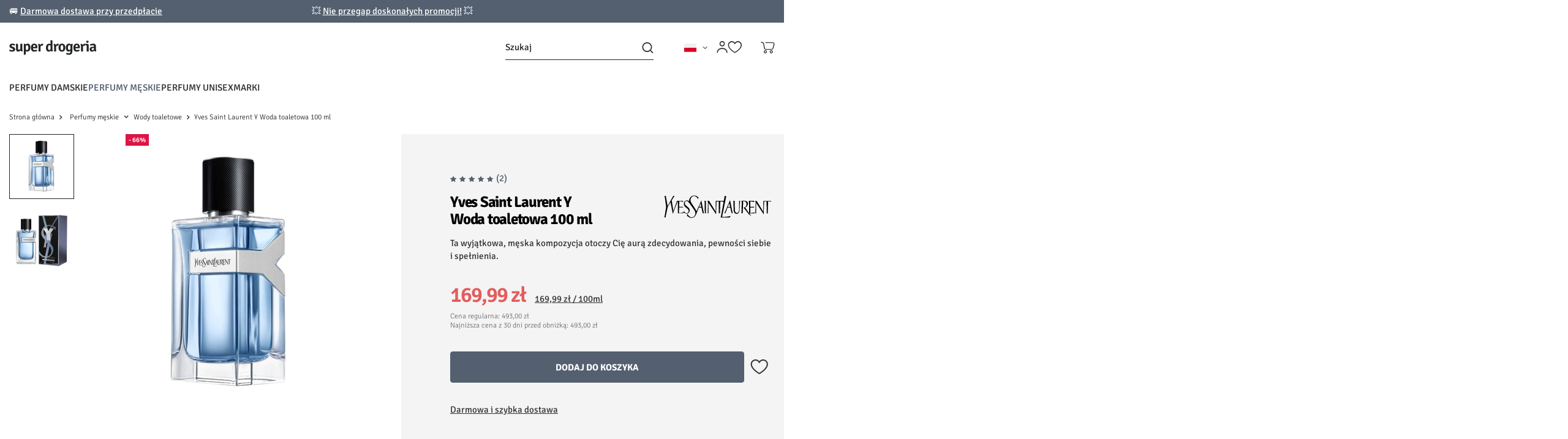

--- FILE ---
content_type: text/css
request_url: https://www.super-drogeria.pl/data/designs/67938e8bc02a00.11518485_8/gfx/pol/custom.css.gzip?r=1766189815
body_size: 288
content:
.ls-dark-banner .banner-slide__description {
    color: #FFF !important;
}

.ls-dark-banner .banner-slide__title {
    color: #FFF !important;
}

.opinions_element_confirmed_text {
    display: none !important;
}

header .navbar-nav {
    column-gap: 4rem !important;
}

.freeShipping {
    display: none!important;
}

.footer-wrapper::before {
	background-color: #546070 !important;
}

.badge-info {
    background-color: #546070 !important;
}

.weeklyAndSmall:not(.--skeleton) .weeklyHotspot__product-producer-logo {
    display: none !important;
}

.made-by__wjs {
    display: none !important;
}

.cop_deliveries__change,
.cop_payments__change{
    font-size: 19px;
    font-weight: bold;
    color: #000000;
}


@media (max-width: 766px) {
    .banner-slide__content {
        top: 30px !important;
    }
}

@media (max-width: 978px) {
    html #layout {
        margin-top: 0 !important;
    }
}

--- FILE ---
content_type: image/svg+xml
request_url: https://www.super-drogeria.pl/data/include/cms/wjs/logo/logo-footer.svg?v=1738139338856
body_size: 17462
content:
<svg width="143" height="25" viewBox="0 0 143 25" fill="none" xmlns="http://www.w3.org/2000/svg">
<path d="M0.625 18.1125C0.641667 17.7542 0.745833 17.3583 0.9375 16.925C1.12917 16.4833 1.35417 16.1375 1.6125 15.8875C2.14583 16.1708 2.70833 16.4208 3.3 16.6375C3.89167 16.8458 4.4875 16.95 5.0875 16.95C5.6625 16.95 6.10833 16.8375 6.425 16.6125C6.75 16.3875 6.91667 16.1 6.925 15.75C6.925 15.45 6.8125 15.1792 6.5875 14.9375C6.3625 14.6958 6.025 14.4958 5.575 14.3375L4.15 13.825C3.575 13.6083 3.04583 13.3417 2.5625 13.025C2.0875 12.7 1.70833 12.3042 1.425 11.8375C1.15 11.3708 1.0125 10.8125 1.0125 10.1625C1.0125 9.35417 1.20833 8.65833 1.6 8.075C1.99167 7.48333 2.5375 7.02917 3.2375 6.7125C3.9375 6.39583 4.74167 6.2375 5.65 6.2375C6.38333 6.2375 7.15833 6.3375 7.975 6.5375C8.79167 6.72917 9.4625 6.95417 9.9875 7.2125C10.0042 7.47083 9.97083 7.75417 9.8875 8.0625C9.8125 8.37083 9.70417 8.65833 9.5625 8.925C9.42083 9.18333 9.25833 9.3875 9.075 9.5375C8.59167 9.32083 8.05 9.12083 7.45 8.9375C6.85833 8.74583 6.25833 8.65 5.65 8.65C5.21667 8.65 4.875 8.75833 4.625 8.975C4.38333 9.18333 4.2625 9.44583 4.2625 9.7625C4.2625 10.0458 4.3625 10.2833 4.5625 10.475C4.7625 10.6667 5.07083 10.8375 5.4875 10.9875L7.0375 11.55C7.97917 11.8833 8.75417 12.3625 9.3625 12.9875C9.97917 13.6042 10.2875 14.425 10.2875 15.45C10.2875 16.65 9.825 17.6 8.9 18.3C7.975 18.9917 6.72083 19.3375 5.1375 19.3375C4.24583 19.3375 3.4125 19.2167 2.6375 18.975C1.8625 18.7333 1.19167 18.4458 0.625 18.1125ZM21.9607 15.4625C21.9607 15.9042 22.0149 16.3125 22.1232 16.6875C22.2399 17.0625 22.4191 17.3458 22.6607 17.5375C22.5941 17.8375 22.4524 18.15 22.2357 18.475C22.0274 18.7917 21.8066 19.0292 21.5732 19.1875C20.6066 19.1042 19.8816 18.7208 19.3982 18.0375C18.9232 17.3542 18.6857 16.55 18.6857 15.625V6.5875C18.9107 6.54583 19.1691 6.51667 19.4607 6.5C19.7524 6.475 20.0399 6.4625 20.3232 6.4625C20.6066 6.4625 20.8899 6.475 21.1732 6.5C21.4649 6.51667 21.7274 6.54583 21.9607 6.5875V15.4625ZM11.6482 9.475C11.6482 9.01667 11.6066 8.58333 11.5232 8.175C11.4482 7.76667 11.3149 7.4125 11.1232 7.1125C11.3649 6.90417 11.6649 6.7375 12.0232 6.6125C12.3816 6.47917 12.7607 6.4125 13.1607 6.4125C13.8107 6.4125 14.2649 6.5875 14.5232 6.9375C14.7816 7.27917 14.9107 7.78333 14.9107 8.45V14.275C14.9107 14.9667 15.0024 15.475 15.1857 15.8C15.3691 16.125 15.7107 16.2875 16.2107 16.2875C16.5524 16.2875 16.9274 16.2042 17.3357 16.0375C17.7441 15.8625 18.1399 15.6042 18.5232 15.2625C18.9149 14.9208 19.2357 14.5 19.4857 14V16.95C18.9191 17.5583 18.2607 18.0917 17.5107 18.55C16.7691 19 15.9482 19.225 15.0482 19.225C14.2816 19.225 13.6441 19.0417 13.1357 18.675C12.6357 18.3 12.2607 17.7917 12.0107 17.15C11.7691 16.5 11.6482 15.7625 11.6482 14.9375V9.475ZM25.507 6.45C26.182 6.45 26.7029 6.6875 27.0695 7.1625C27.4445 7.6375 27.632 8.29167 27.632 9.125V22.375C27.632 23.1 27.4987 23.6167 27.232 23.925C26.9654 24.2333 26.5029 24.3875 25.8445 24.3875H24.582L24.4195 24.225V6.6125L24.582 6.45H25.507ZM35.1195 12.6375C35.1195 14.1042 34.8862 15.325 34.4195 16.3C33.9612 17.275 33.357 18.0083 32.607 18.5C31.8654 18.9917 31.0654 19.2375 30.207 19.2375C29.3737 19.2375 28.6195 19.0625 27.9445 18.7125C27.2779 18.3625 26.6654 18 26.107 17.625L26.5695 15.2125C27.0529 15.5958 27.5654 15.9458 28.107 16.2625C28.6487 16.5708 29.1779 16.725 29.6945 16.725C30.1195 16.725 30.4904 16.5708 30.807 16.2625C31.1237 15.9458 31.3654 15.4833 31.532 14.875C31.6987 14.2583 31.782 13.5083 31.782 12.625C31.782 11.7417 31.6945 11.0292 31.5195 10.4875C31.3529 9.9375 31.1279 9.5375 30.8445 9.2875C30.5612 9.02917 30.2445 8.9 29.8945 8.9C29.5612 8.9 29.1904 8.99583 28.782 9.1875C28.382 9.37917 27.9987 9.70833 27.632 10.175C27.2737 10.6333 26.982 11.275 26.757 12.1L26.057 10.025C26.1737 9.40833 26.4487 8.8125 26.882 8.2375C27.3154 7.65417 27.8612 7.175 28.5195 6.8C29.1779 6.425 29.907 6.2375 30.707 6.2375C31.6904 6.2375 32.507 6.5125 33.157 7.0625C33.8154 7.60417 34.307 8.35417 34.632 9.3125C34.957 10.2708 35.1195 11.3792 35.1195 12.6375ZM38.049 13.8375V11.55H43.424V11.2375C43.424 10.7625 43.3574 10.325 43.224 9.925C43.0907 9.525 42.874 9.20417 42.574 8.9625C42.274 8.72083 41.874 8.6 41.374 8.6C40.649 8.6 40.1199 8.90417 39.7865 9.5125C39.4615 10.1125 39.299 10.9833 39.299 12.125V13.1125C39.299 13.7875 39.3615 14.4042 39.4865 14.9625C39.6199 15.5208 39.8699 15.9667 40.2365 16.3C40.6115 16.625 41.1532 16.7875 41.8615 16.7875C42.4615 16.7875 43.0407 16.7083 43.599 16.55C44.1657 16.3833 44.7074 16.1792 45.224 15.9375C45.474 16.1875 45.6782 16.5 45.8365 16.875C46.0032 17.25 46.1074 17.6042 46.149 17.9375C45.5407 18.3792 44.8074 18.725 43.949 18.975C43.099 19.2167 42.2324 19.3375 41.349 19.3375C40.299 19.3375 39.4282 19.1625 38.7365 18.8125C38.0449 18.4542 37.4949 17.9708 37.0865 17.3625C36.6865 16.7458 36.4032 16.05 36.2365 15.275C36.0699 14.4917 35.9865 13.6833 35.9865 12.85C35.9865 11.6 36.1782 10.4792 36.5615 9.4875C36.9449 8.4875 37.5365 7.69583 38.3365 7.1125C39.1365 6.52917 40.1574 6.2375 41.399 6.2375C42.4907 6.2375 43.4115 6.475 44.1615 6.95C44.9199 7.41667 45.4949 8.05 45.8865 8.85C46.2865 9.65 46.4865 10.55 46.4865 11.55C46.4865 12.0333 46.4657 12.4417 46.424 12.775C46.3824 13.1 46.3157 13.4542 46.224 13.8375H38.049ZM56.0252 6.5875C56.0252 6.99583 55.9585 7.49583 55.8252 8.0875C55.6919 8.67917 55.4877 9.2 55.2127 9.65C55.021 9.59167 54.8294 9.54583 54.6377 9.5125C54.446 9.47917 54.2544 9.4625 54.0627 9.4625C53.6544 9.4625 53.296 9.54167 52.9877 9.7C52.6877 9.85833 52.421 10.075 52.1877 10.35C51.9544 10.6167 51.746 10.9292 51.5627 11.2875C51.3794 11.6458 51.2169 12.025 51.0752 12.425L50.6627 11.9C50.696 11.25 50.7794 10.6042 50.9127 9.9625C51.0544 9.32083 51.2669 8.73333 51.5502 8.2C51.8335 7.65833 52.2169 7.225 52.7002 6.9C53.1919 6.575 53.8002 6.4125 54.5252 6.4125C54.8335 6.4125 55.1002 6.42917 55.3252 6.4625C55.5502 6.4875 55.7835 6.52917 56.0252 6.5875ZM47.5002 8.1C47.5669 7.80833 47.7044 7.49583 47.9127 7.1625C48.1294 6.82083 48.3502 6.56667 48.5752 6.4C49.5752 6.53333 50.321 6.95833 50.8127 7.675C51.3127 8.38333 51.6085 9.3 51.7002 10.425V19C51.4835 19.0417 51.2294 19.0708 50.9377 19.0875C50.6544 19.1042 50.3669 19.1125 50.0752 19.1125C49.7919 19.1125 49.5044 19.1042 49.2127 19.0875C48.9294 19.0708 48.671 19.0417 48.4377 19V10.6875C48.4377 9.97917 48.3335 9.4125 48.1252 8.9875C47.9169 8.5625 47.7085 8.26667 47.5002 8.1ZM71.1762 15.4375C71.1762 15.8792 71.2303 16.2875 71.3387 16.6625C71.4553 17.0292 71.6345 17.3125 71.8762 17.5125C71.8095 17.8042 71.6678 18.1167 71.4512 18.45C71.2428 18.7833 71.0262 19.0292 70.8012 19.1875C69.8345 19.1042 69.122 18.725 68.6637 18.05C68.2137 17.375 67.9887 16.575 67.9887 15.65V0.774999L68.1512 0.612499H69.4137C70.072 0.612499 70.5303 0.766666 70.7887 1.075C71.047 1.375 71.1762 1.89167 71.1762 2.625V15.4375ZM60.5262 12.9375C60.5262 11.4792 60.7553 10.2625 61.2137 9.2875C61.672 8.3125 62.272 7.58333 63.0137 7.1C63.7637 6.60833 64.5678 6.3625 65.4262 6.3625C66.2595 6.3625 67.0095 6.53333 67.6762 6.875C68.3428 7.21667 68.9637 7.575 69.5387 7.95L69.0762 10.375C68.5928 9.99167 68.0762 9.64167 67.5262 9.325C66.9845 9.00833 66.4595 8.85 65.9512 8.85C65.5178 8.85 65.147 9.00833 64.8387 9.325C64.5303 9.63333 64.2887 10.0958 64.1137 10.7125C63.947 11.3208 63.8637 12.0708 63.8637 12.9625C63.8637 13.8375 63.947 14.55 64.1137 15.1C64.2803 15.65 64.5053 16.0542 64.7887 16.3125C65.0803 16.5625 65.3928 16.6875 65.7262 16.6875C66.0678 16.6875 66.4387 16.5917 66.8387 16.4C67.247 16.2083 67.6345 15.8792 68.0012 15.4125C68.3678 14.9458 68.6553 14.3083 68.8637 13.5L69.5887 15.5625C69.472 16.1875 69.1928 16.7875 68.7512 17.3625C68.3178 17.9375 67.772 18.4125 67.1137 18.7875C66.4553 19.1542 65.722 19.3375 64.9137 19.3375C63.9387 19.3375 63.122 19.0667 62.4637 18.525C61.8137 17.9833 61.3262 17.2333 61.0012 16.275C60.6845 15.3083 60.5262 14.1958 60.5262 12.9375ZM81.4432 6.5875C81.4432 6.99583 81.3765 7.49583 81.2432 8.0875C81.1098 8.67917 80.9057 9.2 80.6307 9.65C80.439 9.59167 80.2473 9.54583 80.0557 9.5125C79.864 9.47917 79.6723 9.4625 79.4807 9.4625C79.0723 9.4625 78.714 9.54167 78.4057 9.7C78.1057 9.85833 77.839 10.075 77.6057 10.35C77.3723 10.6167 77.164 10.9292 76.9807 11.2875C76.7973 11.6458 76.6348 12.025 76.4932 12.425L76.0807 11.9C76.114 11.25 76.1973 10.6042 76.3307 9.9625C76.4723 9.32083 76.6848 8.73333 76.9682 8.2C77.2515 7.65833 77.6348 7.225 78.1182 6.9C78.6098 6.575 79.2182 6.4125 79.9432 6.4125C80.2515 6.4125 80.5182 6.42917 80.7432 6.4625C80.9682 6.4875 81.2015 6.52917 81.4432 6.5875ZM72.9182 8.1C72.9848 7.80833 73.1223 7.49583 73.3307 7.1625C73.5473 6.82083 73.7682 6.56667 73.9932 6.4C74.9932 6.53333 75.739 6.95833 76.2307 7.675C76.7307 8.38333 77.0265 9.3 77.1182 10.425V19C76.9015 19.0417 76.6473 19.0708 76.3557 19.0875C76.0723 19.1042 75.7848 19.1125 75.4932 19.1125C75.2098 19.1125 74.9223 19.1042 74.6307 19.0875C74.3473 19.0708 74.089 19.0417 73.8557 19V10.6875C73.8557 9.97917 73.7515 9.4125 73.5432 8.9875C73.3348 8.5625 73.1265 8.26667 72.9182 8.1ZM92.1859 12.7875C92.1859 14.0958 91.9734 15.2458 91.5484 16.2375C91.1234 17.2208 90.4943 17.9833 89.6609 18.525C88.8359 19.0667 87.8151 19.3375 86.5984 19.3375C85.3651 19.3375 84.3318 19.0625 83.4984 18.5125C82.6734 17.9625 82.0526 17.1958 81.6359 16.2125C81.2193 15.2292 81.0109 14.0875 81.0109 12.7875C81.0109 11.4875 81.2193 10.3458 81.6359 9.3625C82.0609 8.37917 82.6859 7.6125 83.5109 7.0625C84.3443 6.5125 85.3734 6.2375 86.5984 6.2375C87.8234 6.2375 88.8526 6.51667 89.6859 7.075C90.5193 7.625 91.1443 8.39167 91.5609 9.375C91.9776 10.35 92.1859 11.4875 92.1859 12.7875ZM84.3609 12.7875C84.3609 13.5208 84.4193 14.2 84.5359 14.825C84.6609 15.4417 84.8859 15.9417 85.2109 16.325C85.5359 16.7 85.9984 16.8875 86.5984 16.8875C87.2151 16.8875 87.6818 16.7 87.9984 16.325C88.3151 15.9417 88.5318 15.4417 88.6484 14.825C88.7651 14.2 88.8234 13.5208 88.8234 12.7875C88.8234 12.0625 88.7651 11.3875 88.6484 10.7625C88.5318 10.1375 88.3151 9.6375 87.9984 9.2625C87.6818 8.87917 87.2151 8.6875 86.5984 8.6875C85.9984 8.6875 85.5359 8.87917 85.2109 9.2625C84.8859 9.6375 84.6609 10.1375 84.5359 10.7625C84.4193 11.3875 84.3609 12.0625 84.3609 12.7875ZM104.424 8.075C104.182 8.26667 104.003 8.55417 103.886 8.9375C103.778 9.3125 103.724 9.72083 103.724 10.1625V17.1375C103.724 18.2042 103.674 19.0917 103.574 19.8C103.482 20.5167 103.344 21.1083 103.161 21.575C102.978 22.0417 102.753 22.4417 102.486 22.775C102.036 23.3417 101.428 23.7708 100.661 24.0625C99.9028 24.3625 99.0361 24.5125 98.0611 24.5125C97.2861 24.5125 96.4903 24.4333 95.6736 24.275C94.8653 24.1167 94.157 23.9208 93.5486 23.6875C93.5486 23.2958 93.6236 22.8625 93.7736 22.3875C93.932 21.9208 94.132 21.5542 94.3736 21.2875C94.907 21.5292 95.4736 21.7167 96.0736 21.85C96.6736 21.9833 97.2361 22.05 97.7611 22.05C98.4861 22.05 99.0486 21.9208 99.4486 21.6625C99.857 21.4042 100.14 21.0458 100.299 20.5875C100.465 20.1375 100.549 19.6292 100.549 19.0625V9.925C100.549 9 100.774 8.20417 101.224 7.5375C101.674 6.8625 102.382 6.48333 103.349 6.4C103.574 6.55 103.794 6.79583 104.011 7.1375C104.236 7.47083 104.374 7.78333 104.424 8.075ZM93.0486 12.8125C93.0486 11.3625 93.2778 10.15 93.7361 9.175C94.2028 8.2 94.807 7.46667 95.5486 6.975C96.2986 6.48333 97.0986 6.2375 97.9486 6.2375C98.7236 6.2375 99.3861 6.3625 99.9361 6.6125C100.486 6.85417 100.949 7.15417 101.324 7.5125C101.707 7.87083 102.019 8.22917 102.261 8.5875L101.774 11.3C101.315 10.5 100.786 9.875 100.186 9.425C99.5945 8.96667 99.032 8.7375 98.4986 8.7375C98.057 8.7375 97.6778 8.89583 97.3611 9.2125C97.0445 9.52083 96.8028 9.97917 96.6361 10.5875C96.4695 11.1958 96.3861 11.9458 96.3861 12.8375C96.3861 14.1542 96.5611 15.1083 96.9111 15.7C97.2695 16.2833 97.707 16.575 98.2236 16.575C98.807 16.575 99.3695 16.3833 99.9111 16C100.453 15.6083 100.894 15.075 101.236 14.4L101.699 16.7625C101.449 17.1875 101.111 17.5875 100.686 17.9625C100.261 18.3375 99.7736 18.6458 99.2236 18.8875C98.6736 19.1208 98.0903 19.2375 97.4736 19.2375C96.482 19.2375 95.657 18.9667 94.9986 18.425C94.3486 17.8833 93.8611 17.1292 93.5361 16.1625C93.2111 15.1958 93.0486 14.0792 93.0486 12.8125ZM107.392 13.8375V11.55H112.767V11.2375C112.767 10.7625 112.7 10.325 112.567 9.925C112.433 9.525 112.217 9.20417 111.917 8.9625C111.617 8.72083 111.217 8.6 110.717 8.6C109.992 8.6 109.463 8.90417 109.129 9.5125C108.804 10.1125 108.642 10.9833 108.642 12.125V13.1125C108.642 13.7875 108.704 14.4042 108.829 14.9625C108.963 15.5208 109.213 15.9667 109.579 16.3C109.954 16.625 110.496 16.7875 111.204 16.7875C111.804 16.7875 112.383 16.7083 112.942 16.55C113.508 16.3833 114.05 16.1792 114.567 15.9375C114.817 16.1875 115.021 16.5 115.179 16.875C115.346 17.25 115.45 17.6042 115.492 17.9375C114.883 18.3792 114.15 18.725 113.292 18.975C112.442 19.2167 111.575 19.3375 110.692 19.3375C109.642 19.3375 108.771 19.1625 108.079 18.8125C107.388 18.4542 106.838 17.9708 106.429 17.3625C106.029 16.7458 105.746 16.05 105.579 15.275C105.413 14.4917 105.329 13.6833 105.329 12.85C105.329 11.6 105.521 10.4792 105.904 9.4875C106.288 8.4875 106.879 7.69583 107.679 7.1125C108.479 6.52917 109.5 6.2375 110.742 6.2375C111.833 6.2375 112.754 6.475 113.504 6.95C114.263 7.41667 114.838 8.05 115.229 8.85C115.629 9.65 115.829 10.55 115.829 11.55C115.829 12.0333 115.808 12.4417 115.767 12.775C115.725 13.1 115.658 13.4542 115.567 13.8375H107.392ZM125.368 6.5875C125.368 6.99583 125.301 7.49583 125.168 8.0875C125.035 8.67917 124.83 9.2 124.555 9.65C124.364 9.59167 124.172 9.54583 123.98 9.5125C123.789 9.47917 123.597 9.4625 123.405 9.4625C122.997 9.4625 122.639 9.54167 122.33 9.7C122.03 9.85833 121.764 10.075 121.53 10.35C121.297 10.6167 121.089 10.9292 120.905 11.2875C120.722 11.6458 120.56 12.025 120.418 12.425L120.005 11.9C120.039 11.25 120.122 10.6042 120.255 9.9625C120.397 9.32083 120.61 8.73333 120.893 8.2C121.176 7.65833 121.56 7.225 122.043 6.9C122.535 6.575 123.143 6.4125 123.868 6.4125C124.176 6.4125 124.443 6.42917 124.668 6.4625C124.893 6.4875 125.126 6.52917 125.368 6.5875ZM116.843 8.1C116.91 7.80833 117.047 7.49583 117.255 7.1625C117.472 6.82083 117.693 6.56667 117.918 6.4C118.918 6.53333 119.664 6.95833 120.155 7.675C120.655 8.38333 120.951 9.3 121.043 10.425V19C120.826 19.0417 120.572 19.0708 120.28 19.0875C119.997 19.1042 119.71 19.1125 119.418 19.1125C119.135 19.1125 118.847 19.1042 118.555 19.0875C118.272 19.0708 118.014 19.0417 117.78 19V10.6875C117.78 9.97917 117.676 9.4125 117.468 8.9875C117.26 8.5625 117.051 8.26667 116.843 8.1ZM130.315 19C130.09 19.0417 129.832 19.0708 129.54 19.0875C129.257 19.1042 128.974 19.1125 128.69 19.1125C128.407 19.1125 128.119 19.1042 127.828 19.0875C127.544 19.0708 127.282 19.0417 127.04 19V10.3C127.04 9.86667 126.957 9.52917 126.79 9.2875C126.632 9.04583 126.34 8.925 125.915 8.925H125.578C125.486 8.55833 125.44 8.18333 125.44 7.8C125.44 7.60833 125.453 7.4125 125.478 7.2125C125.503 7.0125 125.536 6.8125 125.578 6.6125C125.936 6.57083 126.286 6.54167 126.628 6.525C126.969 6.50833 127.257 6.5 127.49 6.5H127.928C128.669 6.5 129.253 6.73333 129.678 7.2C130.103 7.66667 130.315 8.30417 130.315 9.1125V19ZM126.29 3.1625C126.29 2.95417 126.311 2.7375 126.353 2.5125C126.403 2.27917 126.469 2.0625 126.553 1.8625C126.736 1.7625 126.978 1.68333 127.278 1.625C127.586 1.55833 127.886 1.525 128.178 1.525C128.469 1.525 128.774 1.55833 129.09 1.625C129.407 1.68333 129.644 1.7625 129.803 1.8625C129.886 2.0625 129.949 2.27917 129.99 2.5125C130.04 2.74583 130.065 2.9625 130.065 3.1625C130.065 3.3625 130.04 3.57917 129.99 3.8125C129.949 4.04583 129.886 4.25833 129.803 4.45C129.644 4.55 129.407 4.63333 129.09 4.7C128.774 4.76667 128.469 4.8 128.178 4.8C127.886 4.8 127.582 4.77083 127.265 4.7125C126.957 4.64583 126.719 4.55833 126.553 4.45C126.469 4.25833 126.403 4.04583 126.353 3.8125C126.311 3.57917 126.29 3.3625 126.29 3.1625ZM131.907 15.6125C131.907 14.6292 132.127 13.825 132.569 13.2C133.019 12.575 133.611 12.1125 134.344 11.8125C135.086 11.5125 135.898 11.3625 136.782 11.3625C137.198 11.3625 137.694 11.3792 138.269 11.4125C138.852 11.4375 139.386 11.5042 139.869 11.6125V13.725C139.469 13.6333 139.002 13.5792 138.469 13.5625C137.944 13.5375 137.477 13.525 137.069 13.525C136.411 13.525 135.919 13.6958 135.594 14.0375C135.269 14.3708 135.107 14.8208 135.107 15.3875C135.107 15.8125 135.227 16.1667 135.469 16.45C135.719 16.7333 136.069 16.875 136.519 16.875C137.069 16.875 137.64 16.6792 138.232 16.2875C138.832 15.8958 139.336 15.3417 139.744 14.625L140.219 16.85C139.902 17.2167 139.532 17.5958 139.107 17.9875C138.682 18.3708 138.182 18.6917 137.607 18.95C137.04 19.2083 136.386 19.3375 135.644 19.3375C134.802 19.3375 134.102 19.1542 133.544 18.7875C132.994 18.4125 132.582 17.9417 132.307 17.375C132.04 16.8 131.907 16.2125 131.907 15.6125ZM142.807 17.5125C142.74 17.8042 142.598 18.1167 142.382 18.45C142.173 18.7833 141.957 19.0292 141.732 19.1875C141.098 19.1292 140.577 18.95 140.169 18.65C139.769 18.35 139.465 17.9875 139.257 17.5625C139.048 17.1292 138.915 16.6917 138.857 16.25V10.7625C138.857 10.1125 138.702 9.6375 138.394 9.3375C138.086 9.02917 137.632 8.875 137.032 8.875C136.448 8.875 135.832 8.96667 135.182 9.15C134.532 9.325 133.877 9.525 133.219 9.75C132.977 9.48333 132.782 9.13333 132.632 8.7C132.49 8.26667 132.402 7.84167 132.369 7.425C132.894 7.20833 133.473 7.01667 134.107 6.85C134.748 6.68333 135.394 6.55417 136.044 6.4625C136.694 6.3625 137.294 6.3125 137.844 6.3125C138.619 6.3125 139.327 6.45417 139.969 6.7375C140.611 7.02083 141.127 7.475 141.519 8.1C141.911 8.71667 142.107 9.52917 142.107 10.5375V15.6375C142.107 16.0542 142.157 16.4208 142.257 16.7375C142.365 17.0458 142.548 17.3042 142.807 17.5125Z" fill="white"/>
</svg>


--- FILE ---
content_type: image/svg+xml
request_url: https://www.super-drogeria.pl/gfx/custom/sd-mail-footer.svg?r=1766189463
body_size: 258
content:
<svg width="20" height="17" viewBox="0 0 20 17" fill="none" xmlns="http://www.w3.org/2000/svg">
<path d="M3.88522 4.78799L4.83526 5.67566L8.6354 9.2263C9.4038 9.9435 10.5963 9.9435 11.3647 9.2263L16.1254 4.78799M3 15.5H17C18.1046 15.5 19 14.6046 19 13.5V3.5C19 2.39543 18.1046 1.5 17 1.5H3C1.89543 1.5 1 2.39543 1 3.5V13.5C1 14.6046 1.89543 15.5 3 15.5Z" stroke="#E4E4E4" stroke-width="1.25" stroke-linecap="round"/>
</svg>


--- FILE ---
content_type: image/svg+xml
request_url: https://www.super-drogeria.pl/gfx/custom/sd-home-footer.svg?r=1766189463
body_size: 438
content:
<svg width="16" height="19" viewBox="0 0 16 19" fill="none" xmlns="http://www.w3.org/2000/svg">
<path d="M15 15.5V7.32842C15 6.79799 14.7794 6.30146 14.369 5.96531C13.2908 5.08195 11.0968 3.32622 9.3509 1.76565C8.5717 1.06917 7.3873 1.02517 6.5938 1.7053L1.69842 5.90135C1.25513 6.28131 1 6.83601 1 7.41986V15.5C1 16.6046 1.89543 17.5 3 17.5H3.5C4.60457 17.5 5.5 16.6046 5.5 15.5V13.5C5.5 12.3954 6.3954 11.5 7.5 11.5H8.5C9.6046 11.5 10.5 12.3954 10.5 13.5V15.5C10.5 16.6046 11.3954 17.5 12.5 17.5H13C14.1046 17.5 15 16.6046 15 15.5Z" stroke="#E4E4E4" stroke-width="1.25" stroke-linecap="round"/>
</svg>


--- FILE ---
content_type: image/svg+xml
request_url: https://www.super-drogeria.pl/gfx/custom/sd-smartphone-footer.svg?r=1766189463
body_size: 157
content:
<svg width="12" height="21" viewBox="0 0 12 21" fill="none" xmlns="http://www.w3.org/2000/svg">
<path d="M4 3.5H8M3 1.5H9C10.1046 1.5 11 2.39543 11 3.5V17.5C11 18.6046 10.1046 19.5 9 19.5H3C1.89543 19.5 1 18.6046 1 17.5V3.5C1 2.39543 1.89543 1.5 3 1.5Z" stroke="#E4E4E4" stroke-width="1.25" stroke-linecap="round"/>
</svg>


--- FILE ---
content_type: image/svg+xml
request_url: https://www.super-drogeria.pl/data/lang/pol/producers/gfx/projector/1661944862_1.svg
body_size: 9193
content:
<?xml version="1.0" encoding="UTF-8" standalone="no"?>
<svg
   xmlns:dc="http://purl.org/dc/elements/1.1/"
   xmlns:cc="http://creativecommons.org/ns#"
   xmlns:rdf="http://www.w3.org/1999/02/22-rdf-syntax-ns#"
   xmlns:svg="http://www.w3.org/2000/svg"
   xmlns="http://www.w3.org/2000/svg"
   xmlns:sodipodi="http://sodipodi.sourceforge.net/DTD/sodipodi-0.dtd"
   xmlns:inkscape="http://www.inkscape.org/namespaces/inkscape"
   width="350"
   height="80"
   viewBox="0 0 612 792"
   version="1.0"
   id="svg2435"
   sodipodi:version="0.32"
   inkscape:version="0.46"
   sodipodi:docname="Yves_Saint_Laurent_Logo.svg"
   inkscape:output_extension="org.inkscape.output.svg.inkscape">
  <metadata
     id="metadata2443">
    <rdf:RDF>
      <cc:Work
         rdf:about="">
        <dc:format>image/svg+xml</dc:format>
        <dc:type
           rdf:resource="http://purl.org/dc/dcmitype/StillImage" />
      </cc:Work>
    </rdf:RDF>
  </metadata>
  <defs
     id="defs2441">
    <inkscape:perspective
       sodipodi:type="inkscape:persp3d"
       inkscape:vp_x="0 : 495 : 1"
       inkscape:vp_y="0 : 1000 : 0"
       inkscape:vp_z="765 : 495 : 1"
       inkscape:persp3d-origin="382.5 : 330 : 1"
       id="perspective2445" />
  </defs>
  <sodipodi:namedview
     inkscape:window-height="753"
     inkscape:window-width="913"
     inkscape:pageshadow="2"
     inkscape:pageopacity="0.0"
     guidetolerance="10.0"
     gridtolerance="10.0"
     objecttolerance="10.0"
     borderopacity="1.0"
     bordercolor="#666666"
     pagecolor="#ffffff"
     id="base"
     showgrid="false"
     inkscape:zoom="1.32"
     inkscape:cx="193.19286"
     inkscape:cy="109.7512"
     inkscape:window-x="302"
     inkscape:window-y="95"
     inkscape:current-layer="svg2435" />
  <g
     id="surface0"
     transform="matrix(16.484276,0,0,19.273328,-4499.1021,-1890.4643)">
    <path
       style="fill:#000000;fill-opacity:1;fill-rule:nonzero;stroke:none"
       d="M 310.34375,118.90625 L 314.53125,118.90625 L 312.96875,113.08594 L 310.34375,118.90625 M 303.82812,128.75391 C 304.03516,128.54297 304.48828,127.89063 304.71094,127.51172 L 314.42187,108.4375 L 318.85547,127.20313 C 318.85547,127.20313 319.38281,128.57422 319.64063,128.75391 C 319.31641,128.75391 317.75,128.75391 317.32031,128.75391 C 317.16016,128.21484 314.8125,119.90234 314.8125,119.90234 L 309.85938,119.90234 C 309.85938,119.90234 305.94141,128.51172 305.83203,128.75391 C 305.50781,128.75391 303.9375,128.75391 303.82812,128.75391 z M 323.09766,123.3125 C 323.125,129.99219 331.07031,130.21094 331.08594,122.93359 L 331.09766,109.54297 L 333.30859,109.54688 C 332.75781,109.98828 332.55469,111.99219 332.44531,113.63672 C 332.41016,114.20313 332.01562,122.55469 331.96875,123.375 C 331.36719,132.33984 321.42969,131.03906 320.96875,124.14453 C 320.91797,123.39063 320.75391,111.88672 320.69922,111.48047 C 320.64453,110.53906 320.42969,109.75781 320.02734,109.54297 C 320.32031,109.54297 323.07031,109.54297 323.07031,109.54297 L 323.09766,123.3125 M 335.30469,109.59766 C 352.05859,107.14453 347.89844,118.64844 342.08984,119.75391 C 342.08984,119.75391 349.12109,128.375 349.39062,128.75391 C 349.39062,128.69531 349.19141,111.50781 349.19141,111.50781 C 349.14844,110.12109 348.55469,109.54297 348.55469,109.54297 L 358.59375,109.54297 L 358.59375,111.50781 C 358.59375,111.50781 356.46484,110.46094 351.76562,110.43359 L 351.57422,118.82422 L 358.59375,118.82422 L 358.59375,119.98438 L 351.57422,119.98438 L 351.57422,127.62109 C 351.57422,128.22656 352.08594,128.18359 352.46484,128.18359 C 357.04688,128.18359 359.90234,127.16016 359.90234,127.16016 L 359.08984,128.98438 C 359.08984,128.98438 350.28125,128.99609 349.67578,128.98438 C 349.95703,129.45312 352.30469,131.96094 353.83594,132.90234 C 353.08203,132.60547 349.92969,131.47266 348.77344,130.21094 C 348.39844,129.80078 339.94922,120.88281 339.32812,120.15625 C 347.9375,118.58203 345.02734,108.49219 338.53516,110.19141 L 337.61719,128.75391 L 335.00391,128.75391 C 335.19922,128.47266 335.36328,127.85156 335.4375,127.20703 L 335.89453,111.64453 C 335.88281,110.54688 335.61328,109.98047 335.30469,109.59766 M 268.08984,128.78125 C 268.08984,128.77734 267.78125,111.16016 267.78125,111.16016 C 267.78125,110.53125 267.41406,109.82812 267.05078,109.46484 L 270.19141,109.46484 L 269.99219,127.66406 C 269.96094,127.91016 270.30078,128.71875 270.44922,128.78125 C 270.41016,128.77734 268.08984,128.78125 268.08984,128.78125 M 272.55078,109.46484 L 275.90234,109.46484 L 288.13281,126.32812 L 288.13281,109.46484 L 302.98047,109.46484 L 304.21875,103.82031 C 304.35156,103.06641 304.35156,102.60547 304,102.16406 L 307.48047,102.16406 L 300.09375,133.11719 C 299.91016,133.82813 299.96094,134.44922 301.15234,134.46875 C 304.8125,134.51953 312.35938,133.85938 315.37109,132.82422 L 313.97266,135.27344 L 297.05469,135.27344 C 297.32031,134.92578 297.56641,134.27734 297.80859,133.39062 L 302.59375,111.17578 C 300.77734,110.50781 298.55859,110.46484 296.51562,110.46875 L 295.92969,127.28516 C 295.92578,127.91016 296.02734,128.37109 296.14063,128.78125 C 296.12891,128.78125 293.56641,128.78125 293.55469,128.78125 C 293.73828,128.29687 293.79687,127.89063 293.82031,127.19922 L 293.68359,110.46094 L 290.48047,110.46094 C 289.42969,110.48828 289.64453,111.42969 289.61719,111.83594 L 288.78125,130.34766 L 274.79297,112.43359 L 274.80078,128.78125 C 274.80078,128.78125 272.92578,128.78125 272.95312,128.78125 C 273.12891,128.51562 273.39062,127.67187 273.42578,127.00391 L 273.94922,111.26953 L 272.55078,109.46484 M 389.51172,109.65234 L 389.51172,111.02734 C 387.65234,110.46875 386.34766,110.46875 384.26562,110.46875 C 384.26562,110.46875 383.64453,127.66016 383.64453,127.66016 C 383.62109,128.27344 383.68359,128.51562 383.80859,128.96484 C 383.80859,128.96484 381.33594,128.96094 381.33594,128.95703 C 381.47656,128.49219 381.55469,128.31641 381.59766,127.64844 L 381.48437,110.46875 C 381.48437,110.46875 378.00781,110.46875 377.99609,110.46875 C 376.90625,110.46875 376.90625,111.59375 376.90625,111.99609 C 376.90625,111.99609 376.23828,129.85547 376.21094,130.52734 C 375.96875,130.17578 362.22266,112.61719 362.22266,112.61719 L 362.23047,128.96484 C 362.23047,128.96484 360.95312,128.96484 360.56641,128.96484 C 360.80469,128.43359 360.82031,127.89063 360.85547,127.18359 C 360.85547,127.18359 361.38281,111.9375 361.38281,111.44922 C 361.23047,111.23438 360.15625,109.85937 359.98047,109.64844 C 360.50781,109.64844 363.33594,109.64844 363.33594,109.64844 L 375.56641,126.51172 L 375.56641,109.65234 L 389.51172,109.65234 M 257.60938,118.8125 L 261.60156,118.8125 L 260.17188,113.31641 L 257.60938,118.8125 M 257.11328,120.01953 L 252.07812,130.72266 C 248.67187,137.69141 240.59766,137.25781 235.15625,132.32031 L 236.01953,129.57031 C 243.24609,141.25391 255.34375,132.07422 248.92969,123.94531 L 239.52344,112.8125 C 233.11328,105.41406 229.25391,113.24609 232.8125,116.09766 L 238.09375,120.08594 C 241.97656,122.83984 240.67969,128.69531 235.65625,129.21875 C 233.33984,129.46094 230.6875,128.44141 229.09766,127.34766 L 228.66406,128.82813 L 218.37109,128.82813 C 218.55469,128.49219 218.75391,127.875 218.75,127.39844 L 218.72266,110.33984 C 218.73437,110.02734 218.53125,110.00781 218.41406,110.26563 L 209.35156,129.67969 L 205.35156,112.08594 C 205.21875,111.65234 204.94531,112.05859 204.94531,112.05859 C 204.27344,112.98828 201.3125,117.13672 200.78516,117.84766 C 200.39062,118.375 200.23047,118.72656 199.93359,119.58984 C 199.78125,120.01953 196.53516,133.07422 196.39062,133.58594 C 196.25781,134.05078 196.44141,134.99219 196.6875,135.22656 L 193.48047,135.22656 C 193.59375,135.13672 194.11328,134.52734 194.23828,134.05078 L 196.78906,120.86719 C 197.35938,118.27344 196.63281,115.64063 196.63281,115.64063 C 195.05469,106.42188 194.71094,102.44531 193.88672,101.82031 L 196.55469,101.82031 C 196.63281,102.30469 199.70312,116.82422 199.89453,117.52734 C 199.70312,117.82422 210.10156,101.94922 210.10156,101.94922 L 212.79687,101.94922 C 212.79687,101.94922 211.44922,103.21875 211.21094,103.54688 C 211,103.82031 207.76172,108.24609 207.35547,108.79688 L 210.45312,125.47266 L 217.16016,109.41797 L 228.31641,109.41797 L 228.31641,111.23438 C 227.09375,110.62891 222.85156,109.88672 221.17578,110.10547 L 221.01562,118.19922 C 221.02344,118.64453 221.01562,118.67969 221.41797,118.67969 L 228.32813,118.67187 L 228.32813,119.78906 L 220.93359,119.78906 L 220.70312,127.61719 C 220.70312,128.15625 221.09375,128.21094 221.43359,128.22266 C 224.32422,128.33594 227.05078,127.95313 229.0625,127.07422 L 229.53906,125.32422 C 231.76562,128.04687 233.56641,129.01953 235.91016,128.32813 C 238.16797,127.67187 240.32813,124.58984 236.17969,121.70313 L 232.14453,118.84766 C 226.55469,114.625 231.27734,105.49609 239.19922,110.06641 C 239.17187,102.11719 249.29687,98.148438 256.44141,104.21875 L 255.74219,106.83203 C 249.42969,96.585938 237.87109,105.01172 243.21484,112.32422 L 250.78125,122.21484 C 252.48047,124.34766 252.76953,125.88672 252.76953,125.88672 L 261.67969,108.84375 L 266.10938,127.37109 C 266.26953,127.95313 266.59375,128.55469 266.82422,128.78125 C 266.82031,128.78125 264.28125,128.78125 264.27734,128.78125 C 264.28125,128.78125 261.92187,120.02344 261.92187,120.02344 L 257.11328,120.01953"
       id="path2438" />
  </g>
</svg>
